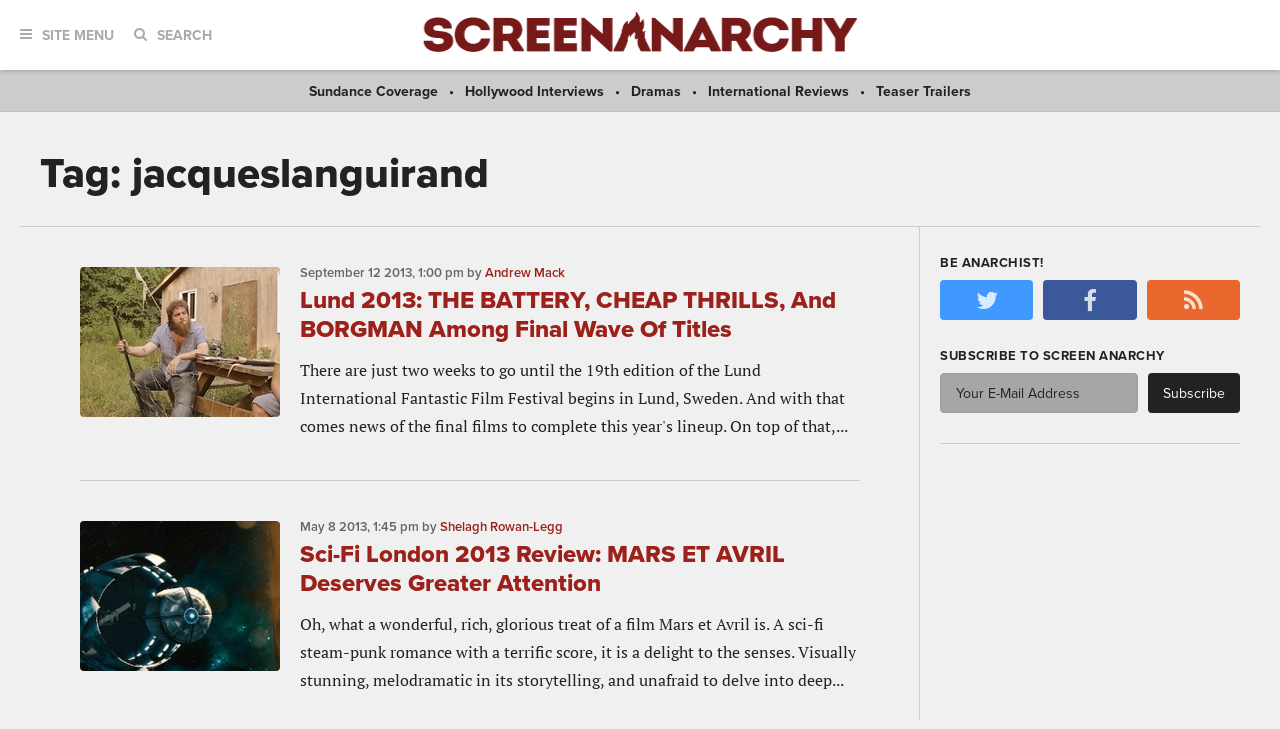

--- FILE ---
content_type: application/javascript; charset=utf-8
request_url: https://fundingchoicesmessages.google.com/f/AGSKWxWSbq1WShEzsqJlVNDx0GxwTRt1aEreEwPTPtdmY66QzlkxXTJzv03Wh1huQEUuah77OcW5PBrMn59EhaYyf_ZDywkIqgvjnBS0GHalqxljKpmhRrm9ZbS1reTzWqTl5g1_PMeaKSIOZuvh4sj78ivojl3RybvN2Eg-XVnVHsN6rbOhLFYGdW9UxIgP/_/advertisingbanner.-ad-300x600-/ad_top./admarker._adtech-
body_size: -1288
content:
window['6142db80-f303-40e2-940c-e55a75c0f24d'] = true;